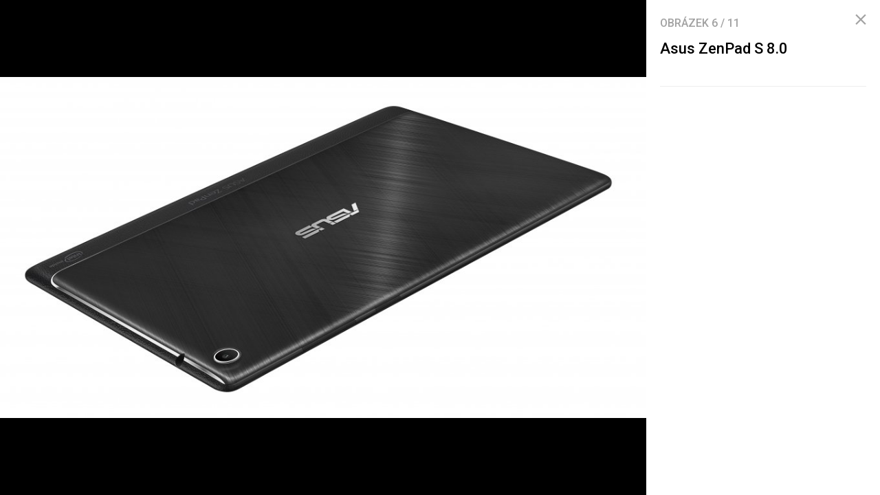

--- FILE ---
content_type: text/html; charset=UTF-8
request_url: https://mobilenet.cz/galerie/asus-zenpad-s-80-207111/clanek-28029
body_size: 4008
content:
<!DOCTYPE html><html lang="cs"><head><meta charset="utf-8"><meta name="author" content="24net s.r.o."><meta name="robots" content="noindex,follow"><title>Asus ZenPad S 8.0 | mobilenet.cz</title><meta name="description" content=""><meta name="viewport" content="width=device-width,initial-scale=1,user-scalable=yes"><link rel="stylesheet" href="https://cdn.24net.cz/resources/1/css/screen.css?v=9r3n3m" type="text/css"><link rel="canonical" href="https://mobilenet.cz/galerie/asus-zenpad-s-80-207111/clanek-28029"><link rel="apple-touch-icon" sizes="180x180" href="https://cdn.24net.cz/resources/1/icons/apple-touch-icon.png"><link rel="icon" type="image/png" href="https://cdn.24net.cz/resources/1/icons/favicon-32x32.png" sizes="32x32"><link rel="icon" type="image/png" href="https://cdn.24net.cz/resources/1/icons/favicon-16x16.png" sizes="16x16"><link rel="manifest" href="/resources/1/icons/manifest.json"><link rel="mask-icon" href="https://cdn.24net.cz/resources/1/icons/safari-pinned-tab.svg" color="#0f58d9"><link rel="shortcut icon" href="https://cdn.24net.cz/resources/1/icons/favicon.ico"><link rel="alternate" href="/rss" type="application/rss+xml" title="mobilenet.cz články"><link rel="home" href="/" title="mobilenet.cz"><link rel="preconnect" href="https://cdn.24net.cz"><link rel="preconnect" href="https://www.googletagmanager.com"><link rel="preconnect" href="https://pl.24net.cz"><link rel="preconnect" href="https://adservice.google.cz"><link rel="preconnect" href="https://adservice.google.com"><link rel="preconnect" href="https://securepubads.g.doubleclick.net"><meta name="apple-mobile-web-app-title" content="mobilenet.cz"><meta name="application-name" content="mobilenet.cz"><meta name="msapplication-config" content="https://cdn.24net.cz/resources/1/icons/browserconfig.xml"><meta name="theme-color" content="#0f58d9"><meta property="og:url" content="https://mobilenet.cz/galerie/asus-zenpad-s-80-207111/clanek-28029"><meta property="og:type" content="website"><meta property="og:image" name="twitter:image" itemprop="image" content="https://cdn.24net.cz/1/obrazek/asus-zenpad-s-80-207111/1200w"><meta property="og:title" name="twitter:title" itemprop="name" content="Asus ZenPad S 8.0 | mobilenet.cz"><meta property="og:description" name="twitter:description" itemprop="description" content=""><meta property="fb:app_id" content="1238882026184398"><meta property="og:site_name" content="mobilenet.cz"><meta property="og:locale" content="cs_CZ"><meta name="twitter:card" content="summary"><meta name="twitter:site" content="mobilenetcz"><meta name="twitter:dnt" content="on"><meta name="twitter:domain" content="mobilenet.cz"><script type="text/javascript">window["gtag_enable_tcf_support"]=true</script><script src="https://www.googletagmanager.com/gtag/js?id=UA-812513-1" async></script><script src="https://securepubads.g.doubleclick.net/tag/js/gpt.js" async></script><script data-domain="mobilenet.cz" src="https://pl.24net.cz/js/script.outbound-links.js" defer></script><script type="text/javascript">var state="a4084e689d70ab74852c359d95b58175";var loggedIn=0;var projectId=1;var logoName="mobilenet";var sez_cz=false;window.dataLayer=window.dataLayer||[];function gtag(){dataLayer.push(arguments);}gtag("js", new Date());gtag("config", "UA-812513-1",{"custom_map":{"dimension1":"tags"}});var googletag=googletag||{};googletag.cmd=googletag.cmd||[];googletag.cmd.push(function(){var gptMapHalfpage=googletag.sizeMapping().addSize([900,400],[[300,600],[300,300],[300,250]]).addSize([0,0],[[300,300],[300,250]]).build();var gptMapHalfpageDesktop=googletag.sizeMapping().addSize([1040,600],[[300,600],[300,300],[300,250]]).addSize([0,0],[]).build();var gptMapBillboard=googletag.sizeMapping().addSize([1020,600],[[1020,250],[1020,310],[970,250],[970,310]]).addSize([970,400],[[970,250],[970,310]]).addSize([0,0],[[300,300],[300,250]]).build();var gptMapParallax=googletag.sizeMapping().addSize([480,400],[[480,300],[480,320]]).addSize([0,0],[[320,480],[300,300],[300,250]]).build();var gptMapParallaxHalfpage=googletag.sizeMapping().addSize([900,400],[[300,600],[300,300],[300,250]]).addSize([0,0],[[320,480],[300,300],[300,250]]).build();var gptMapBranding=googletag.sizeMapping().addSize([1040,600],[[970,250],[1040,226],[1040,250]]).addSize([970,400],[970,250]).addSize([0,0],[300,250]).build();var gptMapBrandingOwn=googletag.sizeMapping().addSize([1040,600],[]).addSize([970,400],[970,250]).addSize([0,0],[300,250]).build();var gptMapRectangle=googletag.sizeMapping().addSize([480,400],[[480,300],[480,320]]).addSize([0,0],[[300,300],[300,250]]).build();var gptMapSquareDesktop=googletag.sizeMapping().addSize([900,400],[[300,300],[300,250]]).addSize([0,0],[]).build();googletag.defineSlot("/8945969/Branding",[[970,250],[300,250]],"pos-00").defineSizeMapping(gptMapBrandingOwn).setCollapseEmptyDiv(false).setTargeting("pos",["00"]).addService(googletag.pubads());googletag.defineSlot("/8945969/Parallax",[[300,600],[320,480],[300,300],[300,250]],"pos-01").defineSizeMapping(gptMapParallaxHalfpage).setCollapseEmptyDiv(true).setTargeting("pos",["01"]).addService(googletag.pubads());googletag.defineSlot("/8945969/Halfpage",[[300,600],[300,300],[300,250]],"pos-02").defineSizeMapping(gptMapHalfpageDesktop).setCollapseEmptyDiv(true).setTargeting("pos",["02"]).addService(googletag.pubads());googletag.defineSlot("/8945969/Billboard",[[1020,250],[1020,310],[970,250],[970,310],[300,300],[300,250]],"pos-05").defineSizeMapping(gptMapBillboard).setCollapseEmptyDiv(true).setTargeting("pos",["05"]).addService(googletag.pubads());googletag.defineSlot("/8945969/Parallax",[[300,600],[320,480],[300,300],[300,250]],"pos-06").defineSizeMapping(gptMapParallaxHalfpage).setCollapseEmptyDiv(true).setTargeting("pos",["06"]).addService(googletag.pubads());googletag.defineSlot("/8945969/Billboard",[[1020,250],[1020,310],[970,250],[970,310],[300,300],[300,250]],"pos-07").defineSizeMapping(gptMapBillboard).setCollapseEmptyDiv(true).setTargeting("pos",["07"]).addService(googletag.pubads());googletag.defineSlot("/8945969/Rectangle",[[480,300],[480,320],[300,300],[300,250]],"pos-11").defineSizeMapping(gptMapRectangle).setCollapseEmptyDiv(true).setTargeting("pos",["11"]).addService(googletag.pubads());googletag.defineSlot("/8945969/Parallax",[[480,300],[480,320],[320,480],[300,300],[300,250]],"pos-12a").defineSizeMapping(gptMapParallax).setCollapseEmptyDiv(true,true).setTargeting("pos",["12a"]).addService(googletag.pubads());googletag.defineSlot("/8945969/Parallax",[[480,300],[480,320],[320,480],[300,300],[300,250]],"pos-12b").defineSizeMapping(gptMapParallax).setCollapseEmptyDiv(true,true).setTargeting("pos",["12b"]).addService(googletag.pubads());googletag.defineSlot("/8945969/Parallax",[[480,300],[480,320],[320,480],[300,300],[300,250]],"pos-12c").defineSizeMapping(gptMapParallax).setCollapseEmptyDiv(true,true).setTargeting("pos",["12c"]).addService(googletag.pubads());googletag.defineSlot("/8945969/Parallax",[[480,300],[480,320],[320,480],[300,300],[300,250]],"pos-12d").defineSizeMapping(gptMapParallax).setCollapseEmptyDiv(true,true).setTargeting("pos",["12d"]).addService(googletag.pubads());googletag.defineSlot("/8945969/Parallax",[[480,300],[480,320],[320,480],[300,300],[300,250]],"pos-12e").defineSizeMapping(gptMapParallax).setCollapseEmptyDiv(true,true).setTargeting("pos",["12e"]).addService(googletag.pubads());googletag.defineSlot("/8945969/Halfpage",[[300,600],[300,300],[300,250]],"pos-13").defineSizeMapping(gptMapHalfpage).setCollapseEmptyDiv(true).setTargeting("pos",["13"]).addService(googletag.pubads());googletag.defineSlot("/8945969/Halfpage",[[300,600],[300,300],[300,250]],"pos-14").defineSizeMapping(gptMapHalfpage).setCollapseEmptyDiv(true).setTargeting("pos",["14"]).addService(googletag.pubads());googletag.defineSlot("/8945969/Halfpage",[[300,300],[300,250]],"pos-14a").defineSizeMapping(gptMapSquareDesktop).setCollapseEmptyDiv(true).setTargeting("pos",["14a"]).addService(googletag.pubads());googletag.defineSlot("/8945969/Billboard",[[1020,250],[1020,310],[970,250],[970,310],[300,300],[300,250]],"pos-15").defineSizeMapping(gptMapBillboard).setCollapseEmptyDiv(true).setTargeting("pos",["15"]).addService(googletag.pubads());googletag.defineSlot("/8945969/Rectangle",[[480,300]],"pos-20").defineSizeMapping(gptMapRectangle).setCollapseEmptyDiv(true,true).setTargeting("pos",["20"]).addService(googletag.pubads());googletag.defineSlot("/8945969/Halfpage",[[300,600],[300,300],[300,250]],"pos-21").defineSizeMapping(gptMapHalfpageDesktop).setCollapseEmptyDiv(true).setTargeting("pos",["21"]).addService(googletag.pubads());googletag.pubads().setTargeting("project",["mobilenet.cz"]);googletag.pubads().enableSingleRequest();googletag.pubads().collapseEmptyDivs();googletag.enableServices();});window.plausible=window.plausible||function(){(window.plausible.q=window.plausible.q||[]).push(arguments)}</script></head><body><div id="body"><div class="galleryPage"><div class="galleryPage__info"><div class="galleryPage__status">Obrázek <span class="galleryPage__status__active">6</span> / <span class="galleryPage__status__total">11</span></div><div class="galleryPage__content"><h2 class="item__title">Asus ZenPad S 8.0</h2><div class="item__text"></div></div><span class="galleryPage__zoomIn next-link"><span class="icon icon--zoom_in"></span> Přiblížit obrázek</span><span class="galleryPage__zoomOut next-link"><span class="icon icon--zoom_out"></span> Oddálit obrázek</span><div class="galleryPage__agit"><a href="/katalog/" class="next-link galleryPage__model hidden">Přejít do katalogu</a></div><div id="pos-21" data-position="21"  class="bannerMT bannerHalfpage"></div></div><div class="galleryPage__holder"><figure class="galleryPage__stage" data-project-id="1" data-url="clanek-28029" data-initial="5" data-flickity='{"pageDots":false,"lazyLoad":1,"wrapAround":true,"setGallerySize":false,"initialIndex":5}'><div class="galleryPage__item"><img src="https://cdn.24net.cz/resources/img/transparent.gif" data-src="https://cdn.24net.cz/1/obrazek/zenpad-10-207104/1920w" data-srcset="https://cdn.24net.cz/1/obrazek/zenpad-10-207104 720w, https://cdn.24net.cz/1/obrazek/zenpad-10-207104/460w 460w" class="ll-img" sizes="(min-width: 1041px) calc(100vw - 340px), 100vw" data-project-id="1" data-url="zenpad-10-207104" data-width="720" data-height="606" data-model="asus-zenpad-101" data-title="ZenPad 10" data-descr="" data-copy="" alt="ZenPad 10" /></div><div class="galleryPage__item"><img src="https://cdn.24net.cz/resources/img/transparent.gif" data-src="https://cdn.24net.cz/1/obrazek/zenpad-10--audio-dock-207105/1920w" data-srcset="https://cdn.24net.cz/1/obrazek/zenpad-10--audio-dock-207105 1000w, https://cdn.24net.cz/1/obrazek/zenpad-10--audio-dock-207105/852w 852w, https://cdn.24net.cz/1/obrazek/zenpad-10--audio-dock-207105/460w 460w" class="ll-img" sizes="(min-width: 1041px) calc(100vw - 340px), 100vw" data-project-id="1" data-url="zenpad-10--audio-dock-207105" data-width="1000" data-height="695" data-model="asus-zenpad-101" data-title="ZenPad 10- Audio Dock" data-descr="" data-copy="" alt="ZenPad 10- Audio Dock" /></div><div class="galleryPage__item"><img src="https://cdn.24net.cz/resources/img/transparent.gif" data-src="https://cdn.24net.cz/1/obrazek/asus-zenpad-10-207106/1920w" data-srcset="https://cdn.24net.cz/1/obrazek/asus-zenpad-10-207106 966w, https://cdn.24net.cz/1/obrazek/asus-zenpad-10-207106/852w 852w, https://cdn.24net.cz/1/obrazek/asus-zenpad-10-207106/460w 460w" class="ll-img" sizes="(min-width: 1041px) calc(100vw - 340px), 100vw" data-project-id="1" data-url="asus-zenpad-10-207106" data-width="966" data-height="800" data-model="asus-zenpad-101" data-title="Asus ZenPad 10" data-descr="" data-copy="" alt="Asus ZenPad 10" /></div><div class="galleryPage__item"><img src="https://cdn.24net.cz/resources/img/transparent.gif" data-src="https://cdn.24net.cz/1/obrazek/asus-zenpad-10-207107/1920w" data-srcset="https://cdn.24net.cz/1/obrazek/asus-zenpad-10-207107 1000w, https://cdn.24net.cz/1/obrazek/asus-zenpad-10-207107/852w 852w, https://cdn.24net.cz/1/obrazek/asus-zenpad-10-207107/460w 460w" class="ll-img" sizes="(min-width: 1041px) calc(100vw - 340px), 100vw" data-project-id="1" data-url="asus-zenpad-10-207107" data-width="1000" data-height="750" data-model="asus-zenpad-101" data-title="Asus ZenPad 10" data-descr="" data-copy="" alt="Asus ZenPad 10" /></div><div class="galleryPage__item"><img src="https://cdn.24net.cz/resources/img/transparent.gif" data-src="https://cdn.24net.cz/1/obrazek/asus-zenpad-s-80-207109/1920w" data-srcset="https://cdn.24net.cz/1/obrazek/asus-zenpad-s-80-207109 720w, https://cdn.24net.cz/1/obrazek/asus-zenpad-s-80-207109/460w 460w" class="ll-img" sizes="(min-width: 1041px) calc(100vw - 340px), 100vw" data-project-id="1" data-url="asus-zenpad-s-80-207109" data-width="720" data-height="389" data-model="asus-zenpad-s-80" data-title="Asus Zenpad S 8.0" data-descr="" data-copy="" alt="Asus Zenpad S 8.0" /></div><div class="galleryPage__item"><img src="https://cdn.24net.cz/1/obrazek/asus-zenpad-s-80-207111/1920w" srcset="https://cdn.24net.cz/1/obrazek/asus-zenpad-s-80-207111 1000w, https://cdn.24net.cz/1/obrazek/asus-zenpad-s-80-207111/852w 852w, https://cdn.24net.cz/1/obrazek/asus-zenpad-s-80-207111/460w 460w" class="flickity-lazyloaded" sizes="(min-width: 1041px) calc(100vw - 340px), 100vw" data-project-id="1" data-url="asus-zenpad-s-80-207111" data-width="1000" data-height="527" data-model="asus-zenpad-s-80" data-title="Asus ZenPad S 8.0" data-descr="" data-copy="" alt="Asus ZenPad S 8.0" /></div><div class="galleryPage__item"><img src="https://cdn.24net.cz/resources/img/transparent.gif" data-src="https://cdn.24net.cz/1/obrazek/asus-zenpad-s-80-207112/1920w" data-srcset="https://cdn.24net.cz/1/obrazek/asus-zenpad-s-80-207112 520w, https://cdn.24net.cz/1/obrazek/asus-zenpad-s-80-207112/460w 460w" class="ll-img" sizes="(min-width: 1041px) calc(100vw - 340px), 100vw" data-project-id="1" data-url="asus-zenpad-s-80-207112" data-width="520" data-height="800" data-model="asus-zenpad-s-80" data-title="Asus ZenPad S 8.0" data-descr="" data-copy="" alt="Asus ZenPad S 8.0" /></div><div class="galleryPage__item"><img src="https://cdn.24net.cz/resources/img/transparent.gif" data-src="https://cdn.24net.cz/1/obrazek/asus-zenpad-s-80-207113/1920w" data-srcset="https://cdn.24net.cz/1/obrazek/asus-zenpad-s-80-207113 1000w, https://cdn.24net.cz/1/obrazek/asus-zenpad-s-80-207113/852w 852w, https://cdn.24net.cz/1/obrazek/asus-zenpad-s-80-207113/460w 460w" class="ll-img" sizes="(min-width: 1041px) calc(100vw - 340px), 100vw" data-project-id="1" data-url="asus-zenpad-s-80-207113" data-width="1000" data-height="730" data-model="asus-zenpad-s-80" data-title="Asus zenPad S 8.0" data-descr="" data-copy="" alt="Asus zenPad S 8.0" /></div><div class="galleryPage__item"><img src="https://cdn.24net.cz/resources/img/transparent.gif" data-src="https://cdn.24net.cz/1/obrazek/audio-cover-207115/1920w" data-srcset="https://cdn.24net.cz/1/obrazek/audio-cover-207115 720w, https://cdn.24net.cz/1/obrazek/audio-cover-207115/460w 460w" class="ll-img" sizes="(min-width: 1041px) calc(100vw - 340px), 100vw" data-project-id="1" data-url="audio-cover-207115" data-width="720" data-height="525" data-model="" data-title="Audio Cover" data-descr="" data-copy="" alt="Audio Cover" /></div><div class="galleryPage__item"><img src="https://cdn.24net.cz/resources/img/transparent.gif" data-src="https://cdn.24net.cz/1/obrazek/zen-clutch-207123/1920w" data-srcset="https://cdn.24net.cz/1/obrazek/zen-clutch-207123 1000w, https://cdn.24net.cz/1/obrazek/zen-clutch-207123/852w 852w, https://cdn.24net.cz/1/obrazek/zen-clutch-207123/460w 460w" class="ll-img" sizes="(min-width: 1041px) calc(100vw - 340px), 100vw" data-project-id="1" data-url="zen-clutch-207123" data-width="1000" data-height="750" data-model="" data-title="Zen Clutch" data-descr="" data-copy="" alt="Zen Clutch" /></div><div class="galleryPage__item"><img src="https://cdn.24net.cz/resources/img/transparent.gif" data-src="https://cdn.24net.cz/1/obrazek/zenpad-10--audio-dock-207127/1920w" data-srcset="https://cdn.24net.cz/1/obrazek/zenpad-10--audio-dock-207127 1000w, https://cdn.24net.cz/1/obrazek/zenpad-10--audio-dock-207127/852w 852w, https://cdn.24net.cz/1/obrazek/zenpad-10--audio-dock-207127/460w 460w" class="ll-img" sizes="(min-width: 1041px) calc(100vw - 340px), 100vw" data-project-id="1" data-url="zenpad-10--audio-dock-207127" data-width="1000" data-height="700" data-model="" data-title="ZenPad 10- Audio Dock" data-descr="" data-copy="" alt="ZenPad 10- Audio Dock" /></div></figure><div class="galleryPageZoom"></div><div class="galleryPage__phone__head"></div><div class="galleryPage__phone_zoom"><span class="galleryPage__zoomIn icon icon--zoom_in"></span><span class="galleryPage__zoomOut icon icon--zoom_out"></span></div><div class="galleryPage__phone__source"></div></div><a href="/clanky/nove-asus-zenpady-prichazeji-na-cesky-trh-zname-ceny-28029" class="galleryPage__back" title="Zavřít"><span class="icon icon--close"></span></a></div></div></div><script type="text/javascript" src="https://cdn.24net.cz/resources/js/cmp.js?v=7b4e1e0c88aaa00210ecaf600da204546577b5978ba2bff4c876f7b8d62ec0fe"></script><script type="text/javascript" src="https://cdn.24net.cz/resources/js/firebase.js?v=59a80e86d76401a386414d860631ade26ef4a97e43a17495598dd1a155824f9c"></script><script>(function(){firebase.initializeApp({apiKey:"AIzaSyA_WESTNUmziXDov77uQgGVbzscHr97SZs",authDomain:"auth.mobilenet.cz",projectId:"tmrw-1",messagingSenderId:"665894759246",appId:"1:665894759246:web:838deecf210e60dec64c1f"});})();</script><script type="text/javascript" src="https://cdn.24net.cz/resources/js/jquery.js?v=ee83850871b7a5cded15e4c25ee2c88c4c256b1ba300a1c9b5d4ab1433fb9e1d"></script><script type="text/javascript" src="https://cdn.24net.cz/resources/js/global.js?v=942d6b0da9659a3c0f263f997d3cf806c9b64f70073839d0123e8ea45c0ae979"></script><script type="text/javascript" src="https://cdn.24net.cz/resources/js/general_gui.js?v=8877c5ebda668ec42a52374e86538473933cff7aa4d9e17b69b18f606107fd92"></script><script type="text/javascript" src="https://cdn.24net.cz/resources/js/gallery.js?v=4df765ed0c622d4814285abfb2a870fcb1940e261f4f857a456aa92fce02caf8"></script><script type="text/javascript" src="https://cdn.24net.cz/resources/js/app.js?v=ceefabb92459603ee3705f36288b33f71471558736cf61d207e77a53e40e1f71"></script></div><script type="text/javascript">App.ft.check("google");</script><script type="text/javascript">var pp_gemius_identifier="B3.qIWOdW87IdWZDy.ODGXXW3wiZ26Nl2VDhAwz5p2f.t7";function gemius_pending(i){window[i]=window[i]||function(){var x=window[i+"_pdata"]=window[i+"_pdata"]||[];x[x.length]=arguments;};};gemius_pending("gemius_hit");gemius_pending("gemius_event");gemius_pending("pp_gemius_hit");gemius_pending("pp_gemius_event");</script></body></html>

--- FILE ---
content_type: text/html; charset=utf-8
request_url: https://www.google.com/recaptcha/api2/aframe
body_size: 267
content:
<!DOCTYPE HTML><html><head><meta http-equiv="content-type" content="text/html; charset=UTF-8"></head><body><script nonce="MfS311tmTZAzSajf_q-zqA">/** Anti-fraud and anti-abuse applications only. See google.com/recaptcha */ try{var clients={'sodar':'https://pagead2.googlesyndication.com/pagead/sodar?'};window.addEventListener("message",function(a){try{if(a.source===window.parent){var b=JSON.parse(a.data);var c=clients[b['id']];if(c){var d=document.createElement('img');d.src=c+b['params']+'&rc='+(localStorage.getItem("rc::a")?sessionStorage.getItem("rc::b"):"");window.document.body.appendChild(d);sessionStorage.setItem("rc::e",parseInt(sessionStorage.getItem("rc::e")||0)+1);localStorage.setItem("rc::h",'1769141276158');}}}catch(b){}});window.parent.postMessage("_grecaptcha_ready", "*");}catch(b){}</script></body></html>

--- FILE ---
content_type: application/javascript; charset=utf-8
request_url: https://fundingchoicesmessages.google.com/f/AGSKWxUx1DYW1eEdTXXUWxBAsq593tixGM3UZ3FXrGmJ5frypKSYZK9YDX0csnWH5Cwavpymj0Y5KdNf6d4Pr46iVCGnnNJWCnsNIQ0YOChZwlA3uBo-XioZZl4spZ42MXEJEIqBEDOnqWTdoxZOuEcnP6eAsoIrtYovq6CxiyEyHKsLULJocKnHmHEiey2_/_/ad-600-/vert728ad./ad_insert./verticaladrotatorv2./video-ad.
body_size: -1289
content:
window['f9737a1c-12aa-4cf7-a360-db2ce9017195'] = true;

--- FILE ---
content_type: application/javascript; charset=utf-8
request_url: https://fundingchoicesmessages.google.com/f/AGSKWxUPaeNJhW42_Yzx2fwfLjBnAtVD-4x6p8djO95X9pN3xep5mvGmHhJh4jWkumMKhqqErQKqclmox162fsqkasrQkmfr4TdwV_ZWjYehpRi8P_Z-VUE7FYaSQ5AH1I-oryOilXlzWw==?fccs=W251bGwsbnVsbCxudWxsLG51bGwsbnVsbCxudWxsLFsxNzY5MTQxMjc2LDUzNTAwMDAwMF0sbnVsbCxudWxsLG51bGwsW251bGwsWzcsOSw2XSxudWxsLDIsbnVsbCwiZW4iLG51bGwsbnVsbCxudWxsLG51bGwsbnVsbCwxXSwiaHR0cHM6Ly9tb2JpbGVuZXQuY3ovZ2FsZXJpZS9hc3VzLXplbnBhZC1zLTgwLTIwNzExMS9jbGFuZWstMjgwMjkiLG51bGwsW1s4LCJrNjFQQmptazZPMCJdLFs5LCJlbi1VUyJdLFsxOSwiMiJdLFsxNywiWzBdIl0sWzI0LCIiXSxbMjksImZhbHNlIl1dXQ
body_size: 217
content:
if (typeof __googlefc.fcKernelManager.run === 'function') {"use strict";this.default_ContributorServingResponseClientJs=this.default_ContributorServingResponseClientJs||{};(function(_){var window=this;
try{
var qp=function(a){this.A=_.t(a)};_.u(qp,_.J);var rp=function(a){this.A=_.t(a)};_.u(rp,_.J);rp.prototype.getWhitelistStatus=function(){return _.F(this,2)};var sp=function(a){this.A=_.t(a)};_.u(sp,_.J);var tp=_.ed(sp),up=function(a,b,c){this.B=a;this.j=_.A(b,qp,1);this.l=_.A(b,_.Pk,3);this.F=_.A(b,rp,4);a=this.B.location.hostname;this.D=_.Fg(this.j,2)&&_.O(this.j,2)!==""?_.O(this.j,2):a;a=new _.Qg(_.Qk(this.l));this.C=new _.dh(_.q.document,this.D,a);this.console=null;this.o=new _.mp(this.B,c,a)};
up.prototype.run=function(){if(_.O(this.j,3)){var a=this.C,b=_.O(this.j,3),c=_.fh(a),d=new _.Wg;b=_.hg(d,1,b);c=_.C(c,1,b);_.jh(a,c)}else _.gh(this.C,"FCNEC");_.op(this.o,_.A(this.l,_.De,1),this.l.getDefaultConsentRevocationText(),this.l.getDefaultConsentRevocationCloseText(),this.l.getDefaultConsentRevocationAttestationText(),this.D);_.pp(this.o,_.F(this.F,1),this.F.getWhitelistStatus());var e;a=(e=this.B.googlefc)==null?void 0:e.__executeManualDeployment;a!==void 0&&typeof a==="function"&&_.To(this.o.G,
"manualDeploymentApi")};var vp=function(){};vp.prototype.run=function(a,b,c){var d;return _.v(function(e){d=tp(b);(new up(a,d,c)).run();return e.return({})})};_.Tk(7,new vp);
}catch(e){_._DumpException(e)}
}).call(this,this.default_ContributorServingResponseClientJs);
// Google Inc.

//# sourceURL=/_/mss/boq-content-ads-contributor/_/js/k=boq-content-ads-contributor.ContributorServingResponseClientJs.en_US.k61PBjmk6O0.es5.O/d=1/exm=ad_blocking_detection_executable,kernel_loader,loader_js_executable,web_iab_tcf_v2_signal_executable/ed=1/rs=AJlcJMztj-kAdg6DB63MlSG3pP52LjSptg/m=cookie_refresh_executable
__googlefc.fcKernelManager.run('\x5b\x5b\x5b7,\x22\x5b\x5bnull,\\\x22mobilenet.cz\\\x22,\\\x22AKsRol8t8GXM4Xb6-3SX4BalAJbFtpAZ9Glf8RRNzi7VoNyeAUQ_xXy0y77eRT2ZpGK464yblrIO8yeDZPMUh7APd8KGI6mxECv9G5c0r-Aow25ZoFot3fnMjZ9Otc6Wb3WWSi4x5vs4P9aWxkuBzKcHOLzFJOaIMg\\\\u003d\\\\u003d\\\x22\x5d,null,\x5b\x5bnull,null,null,\\\x22https:\/\/fundingchoicesmessages.google.com\/f\/AGSKWxVe9WXX31nc1Pj2ZXcCYdySPxSq25SBVU6FO1ek4OWs_-yIQVerlECHf2Vm3Pvlrh55yDb77MZVLL6Oy_T9QskKYPSAjBG1TiKtmx3DirhDxxsLuWYrWRUe7IzlNsDz8wQVhFzJDA\\\\u003d\\\\u003d\\\x22\x5d,null,null,\x5bnull,null,null,\\\x22https:\/\/fundingchoicesmessages.google.com\/el\/AGSKWxUubCYF3ZPu6EN4w8Tz3tQy604rAK6xHIRq2KlVnVHtEH1XmVKMWJMMID7qQSD7W3eK_MPcpcz3iYsxswQp1Rx3CXoouRXJyomLfqiODv5hUQMNJGvvN3DaEzaSJG1YFMPZ_ygYYA\\\\u003d\\\\u003d\\\x22\x5d,null,\x5bnull,\x5b7,9,6\x5d,null,2,null,\\\x22en\\\x22,null,null,null,null,null,1\x5d,null,\\\x22Privacy and cookie settings\\\x22,\\\x22Close\\\x22,null,null,null,\\\x22Managed by Google. Complies with IAB TCF. CMP ID: 300\\\x22\x5d,\x5b3,1\x5d\x5d\x22\x5d\x5d,\x5bnull,null,null,\x22https:\/\/fundingchoicesmessages.google.com\/f\/AGSKWxUYorya7kOsziuewk3KzFNlfuFDeAmh7Y47T5rAN61v53nVakFl0hz9UBWvy9qFn_7h6HV3tuz_oNu111_w1RQB7HqUGR915qIuoTwOCWFGp-fVcnzLhsmXZKlO9q-G8pOmHii-Hg\\u003d\\u003d\x22\x5d\x5d');}